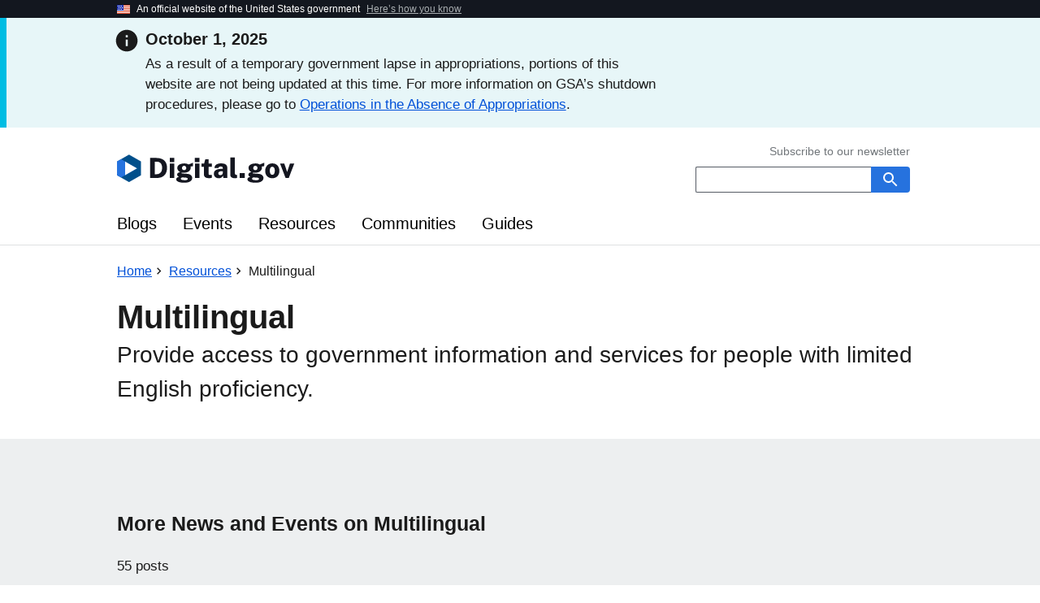

--- FILE ---
content_type: text/html; charset=utf-8
request_url: https://digital.gov/topics/multilingual/page/2/
body_size: 65321
content:

<!DOCTYPE html>
<html lang="en" dir="ltr" prefix="og: https://ogp.me/ns#">
<head>
  <meta charset="utf-8" />
<meta name="description" content="Demand for multilingual digital content is growing. In response to this demand, federal agencies are publishing more digital content in multiple languages. Expanding digital content in languages other than English is essential to building public trust, effectively serving communities, and ensuring government content is accessible for all." />
<link rel="canonical" href="https://digital.gov/topics/multilingual" />
<meta name="robots" content="index, follow" />
<meta property="og:site_name" content="Digital.gov" />
<meta property="og:type" content="website" />
<meta property="og:url" content="https://digital.gov/topics/multilingual" />
<meta property="og:title" content="Multilingual" />
<meta property="og:description" content="Demand for multilingual digital content is growing. In response to this demand, federal agencies are publishing more digital content in multiple languages. Expanding digital content in languages other than English is essential to building public trust, effectively serving communities, and ensuring government content is accessible for all." />
<meta property="og:image" content="https://digital.gov/s3/files/m-images/topics-og-primary-image.jpg" />
<meta property="og:image:alt" content="" />
<meta property="og:locale" content="en_US" />
<meta property="article:publisher" content="https://www.facebook.com/digitalgov" />
<meta property="article:published_time" content="2025-03-26T16:28:40-0400" />
<meta property="fb:admins" content="100000569454928" />
<meta name="twitter:card" content="summary_large_image" />
<meta name="twitter:description" content="Demand for multilingual digital content is growing. In response to this demand, federal agencies are publishing more digital content in multiple languages. Expanding digital content in languages other than English is essential to building public trust, effectively serving communities, and ensuring government content is accessible for all." />
<meta name="twitter:site" content="@Digital_Gov" />
<meta name="twitter:title" content="Multilingual" />
<meta name="twitter:creator" content="@Digital_Gov" />
<meta name="twitter:image" content="https://digital.gov/s3/files/m-images/topics-og-primary-image.jpg" />
<meta name="Generator" content="Drupal 10 (https://www.drupal.org)" />
<meta name="MobileOptimized" content="width" />
<meta name="HandheldFriendly" content="true" />
<meta name="viewport" content="width=device-width, initial-scale=1.0" />
<link rel="icon" href="/themes/custom/digital_gov/favicon.ico" type="image/vnd.microsoft.icon" />

    <title>Multilingual – Digital.gov</title>
    <link rel="stylesheet" media="all" href="/sites/default/files/css/css_nONDVwv4tjWw-fodESPW4iS8qAVjqomHrjXPpXaXjQ8.css?delta=0&amp;language=en&amp;theme=digital_gov&amp;include=eJwdxFEKwCAIANALRR4pbEo4bI602m4_2Pt4hw0GGvNGzXjik0iaBGpptqCpVdTkEryFuKDyCJBLIvnrwR0qOqclvB3-czeayh-oeyFy" />
<link rel="stylesheet" media="all" href="/sites/default/files/css/css_83d2QdbkLJZV9eFH9Ji0fhAt5wSVfcFZw6o9slpyDzs.css?delta=1&amp;language=en&amp;theme=digital_gov&amp;include=eJwdxFEKwCAIANALRR4pbEo4bI602m4_2Pt4hw0GGvNGzXjik0iaBGpptqCpVdTkEryFuKDyCJBLIvnrwR0qOqclvB3-czeayh-oeyFy" />

    <script type="application/json" data-drupal-selector="drupal-settings-json">{"path":{"baseUrl":"\/","pathPrefix":"","currentPath":"node\/3168","currentPathIsAdmin":false,"isFront":false,"currentLanguage":"en","currentQuery":{"page":"1"}},"pluralDelimiter":"\u0003","gtag":{"tagId":"G-HYKJH4XGM2","consentMode":false,"otherIds":[""],"events":[],"additionalConfigInfo":[]},"suppressDeprecationErrors":true,"ajaxPageState":{"libraries":"eJxdx1EKgDAIANALyTzScEzEcAlpW92-6LOfB6-raJJV8Yli3shA3MW4JgnKy_-FNrogNHlp50rGR6LumhB3JA9sFAxTeQV-luH9NH4AkfUpEg","theme":"digital_gov","theme_token":null},"ajaxTrustedUrl":[],"sitewideAlert":{"refreshInterval":15000,"automaticRefresh":true},"user":{"uid":0,"permissionsHash":"62ed4ce4505c52fe74ee5666b8b1df982979850c86874a7eeba28f14d695a6d8"}}</script>
<script src="/sites/default/files/js/js_9OrcQ8epRD2fvELKAgbf6sDPWhIhhmSPw2aWXhM0HU0.js?scope=header&amp;delta=0&amp;language=en&amp;theme=digital_gov&amp;include=eJxdx8EJgEAMBMCGDlNSWLmwrAQDGtTy9e1nYKaoRjrrMmatyMEqZniDxo__F2x4xqmOWzMcGUebdvULT8IdDA"></script>
<script src="/modules/contrib/google_tag/js/gtag.js?t5my10"></script>


  <!-- Favicons & Icons -->
    <link rel="apple-touch-icon" sizes="180x180" href="https://digital.gov/themes/custom/digital_gov/static/digitalgov/img/apple-touch-icon.png?v=3">
  <link rel="icon" type="image/png" sizes="32x32" href="https://digital.gov/themes/custom/digital_gov/static/digitalgov/img/favicon-32x32.png?v=3">
  <link rel="icon" type="image/png" sizes="16x16" href="https://digital.gov/themes/custom/digital_gov/static/digitalgov/img/favicon-16x16.png?v=3">
  <link rel="manifest" href="https://digital.gov/themes/custom/digital_gov/static/digitalgov/img/site.webmanifest?v=3">
  <link rel="mask-icon" href="https://digital.gov/themes/custom/digital_gov/static/digitalgov/img/safari-pinned-tab.svg?v=3" color="#0076d6">
  <meta name="msapplication-TileColor" content="#0076d6">
  <meta name="theme-color" content="#656bd7">
  
  <!-- Bing Validation -->
  <meta name="msvalidate.01" content="A662823C2F59EB4F55F752CC752AC299" />
</head>
<body class="topics term">
<a href="#main-content" class="visually-hidden focusable">
  Skip to main content
</a>

  <div class="dialog-off-canvas-main-canvas" data-off-canvas-main-canvas>
    <div class="paper">

  <a class="usa-skipnav" href="#main-content">Skip to main content</a>

    <div>
    <div data-drupal-messages-fallback class="hidden"></div>
<section
      class="usa-banner gov-banner"
      aria-label="Official website of the United States government"
>
  <div class="usa-accordion">
    <header class="usa-banner__header">
      <div class="usa-banner__inner">
        <div class="grid-col-auto">
          <img
                  aria-hidden="true"
                  class="usa-banner__header-flag"
                  src="/themes/custom/digital_gov/static/uswds/img/us_flag.svg"
                  alt=""
                  width="16"
                  height="11"
          />
        </div>
        <div class="grid-col-fill tablet:grid-col-auto" aria-hidden="true">
          <p class="usa-banner__header-text">
            An official website of the United States government
          </p>
          <p class="usa-banner__header-action">Here’s how you know</p>
        </div>
        <button
                type="button"
                class="usa-accordion__button usa-banner__button"
                aria-expanded="false"
                aria-controls="gov-banner-default-default"
        >
          <span class="usa-banner__button-text">Here’s how you know</span>
        </button>
      </div>
    </header>
    <div
            class="usa-banner__content usa-accordion__content"
            id="gov-banner-default-default"
    >
      <div class="grid-row grid-gap-lg">
        <div class="usa-banner__guidance tablet:grid-col-6">
          <img
                  class="usa-banner__icon usa-media-block__img"
                  src="/themes/custom/digital_gov/static/uswds/img/icon-dot-gov.svg"
                  role="img"
                  alt=""
                  aria-hidden="true"
          />
          <div class="usa-media-block__body">
            <p>
              <strong>Official websites use .gov</strong>
              <br />
              A <strong>.gov</strong> website belongs to an official government
              organization in the United States.
            </p>
          </div>
        </div>
        <div class="usa-banner__guidance tablet:grid-col-6">
          <img
                  class="usa-banner__icon usa-media-block__img"
                  src="/themes/custom/digital_gov/static/uswds/img/icon-https.svg"
                  role="img"
                  alt=""
                  aria-hidden="true"
          />
          <div class="usa-media-block__body">
            <p>
              <strong>Secure .gov websites use HTTPS</strong><br />A
              <strong>lock</strong> (
              <span class="icon-lock">
                <svg
                        xmlns="http://www.w3.org/2000/svg"
                        width="52"
                        height="64"
                        viewBox="0 0 52 64"
                        class="usa-banner__lock-image"
                        role="img"
                        aria-labelledby="banner-lock-description-default"
                        focusable="false"
                >
                  <title id="banner-lock-title-default">Lock</title>
                  <desc id="banner-lock-description-default">
                    Locked padlock
                  </desc>
                  <path
                          fill="#000000"
                          fill-rule="evenodd"
                          d="M26 0c10.493 0 19 8.507 19 19v9h3a4 4 0 0 1 4 4v28a4 4 0 0 1-4 4H4a4 4 0 0 1-4-4V32a4 4 0 0 1 4-4h3v-9C7 8.507 15.507 0 26 0zm0 8c-5.979 0-10.843 4.77-10.996 10.712L15 19v9h22v-9c0-6.075-4.925-11-11-11z"
                  />
                </svg> </span
              >) or <strong>https://</strong> means you’ve safely connected to
              the .gov website. Share sensitive information only on official,
              secure websites.
            </p>
          </div>
        </div>
      </div>
    </div>
  </div>
</section>
<div id="block-digital-gov-sitewidealert">
  
    
      <div data-sitewide-alert role="banner"></div>
  </div>
<div class="usa-overlay"></div>
<header class="usa-header usa-header--extended" role="banner">
  <div class="usa-navbar">
    <div class="usa-logo" id="extended-logo">
      <em class="usa-logo__text">
        <a
            href="/"
            title="Digital.gov Home"
            aria-label="Digital.gov Home"
        >
          <img
            class="logo-black"
            src="/themes/custom/digital_gov/logo.svg"
            alt=""
            width="220"
            height="36"
        />
        </a>
      </em>
      <p class="sub-head display-none">Guidance on building better digital services in government</p>
    </div>

    <button class="usa-menu-btn">
      <svg
          class="usa-icon dg-icon dg-icon--standard margin-bottom-2px"
          aria-hidden="true"
          focusable="false"
          role="img"
      >
        <use xlink:href="/themes/custom/digital_gov/static/uswds/img/sprite.svg#menu"></use>
      </svg>
      Menu
    </button>
  </div>
  <nav aria-label="Primary navigation" class="usa-nav">
    <div class="usa-nav__inner">
      <button class="usa-nav__close">
        <img src="/themes/custom/digital_gov/static/uswds/img/usa-icons/close.svg" alt="close" />
      </button>
      
              <ul class="usa-nav__primary usa-accordion">
              <li class="usa-nav__primary-item">
                <a href="/news" class="usa-nav__link" data-drupal-link-system-path="node/9">Blogs</a>
              </li>
          <li class="usa-nav__primary-item">
                <a href="/events" class="usa-nav__link" data-drupal-link-system-path="node/5">Events</a>
              </li>
          <li class="usa-nav__primary-item">
                <a href="/resources" class="usa-nav__link" data-drupal-link-system-path="node/1">Resources</a>
              </li>
          <li class="usa-nav__primary-item">
                <a href="/communities" class="usa-nav__link" data-drupal-link-system-path="node/26">Communities</a>
              </li>
          <li class="usa-nav__primary-item">
                <a href="/guides" class="usa-nav__link" data-drupal-link-system-path="node/16">Guides</a>
              </li>
        </ul>
  


      <div class="usa-nav__secondary">
        <ul class="usa-nav__secondary-links">
          <li class="usa-nav__secondary-item">
            <a href="/subscribe"
            ><span>Subscribe to our newsletter</span></a
            >
          </li>
        </ul>
        <form
  accept-charset="UTF-8"
  action="https://find.digitalgov.gov/search"
  id="search_form"
  method="get"
  class="usa-search usa-search--small"
>
  <input name="utf8" type="hidden" value="&#x2713;" />
  <input
    id="affiliate"
    name="affiliate"
    type="hidden"
    value="digitalgov"
  />
  <div role="search">
    <label class="usa-sr-only" for="query">Search small</label>
    <input class="usa-input" id="query" type="search" name="query" />
    <button class="usa-button" name="commit" type="submit">
      <img
        src="/themes/custom/digital_gov/static/uswds/img/usa-icons-bg/search--white.svg"
        class="usa-search__submit-icon"
        alt="Search"
      />
    </button>
  </div>
</form>

      </div>
    </div>
  </nav>
</header>

  </div>


  

  

            <div>
    <div id="block-digital-gov-content">
  
    
      
<main role="main" id="main-content">
  <div class="grid-container-desktop">
    <div id="block-digital-gov-breadcrumbs">
  
    
      <nav class="usa-breadcrumb usa-breadcrumb--wrap" aria-label="Breadcrumb">
  <ol class="usa-breadcrumb__list">
            <li class="usa-breadcrumb__list-item"><a href="/" class="usa-breadcrumb__link" aria-label="Back to Home"><span>Home</span></a></li>
                <li class="usa-breadcrumb__list-item"><a href="/resources" class="usa-breadcrumb__link" aria-label="Back to Resources"><span>Resources</span></a></li>
                <li class="usa-breadcrumb__list-item usa-current">Multilingual</li>
        </ol>
</nav>

  </div>

  </div>

    <header class="grid-container-desktop">
    <h1
      class="dg-topic__header-title--collection"
    >
      Multilingual
    </h1>

              <p class="dg-topic__deck margin-0">
         Provide access to government information and services for people with limited English proficiency. 
      </p>
      </header>

                    
          
          
                      <div class="usa-section usa-section--light">
      <div class="grid-container grid-container-desktop">
        <h2 id="dg-stream-pagination-header">
          More News and Events on Multilingual
        </h2>
        <div class="views-element-container"><div class="js-view-dom-id-105d8b576ce222ad57f51e8eb2c1cb8df832fd99f434c948f0c8c9ad90641941">
  
  
  

      <header>
      <div class="margin-bottom-2"><p>55 posts</p></div>

    </header>
  
  
  

      <div>
            <article class="card card-news--external card-linked" aria-labelledby="building-beta-the-foundation">
  <div class="card__content">
    <div class="card__summary">
      <h3 id="building-beta-the-foundation">
        <a href="https://blog.usa.gov/building-beta-the-foundation">Building Beta: The Foundation</a>
      </h3>
      <p>
        The USAGov program has been developing a new iteration of our bilingual sites, USA.gov and USAGov en Español. In the process of building beta.USA.gov and beta.USA.gov en Español, we’ve been rethinking our work style and priorities. Follow the “Building Beta” series to learn how we’re reimagining the way we approach product management, usability, accessibility, content creation, analytics, and outreach.
                  <em class="card__source source"> — via
            <a href="https://blog.usa.gov/building-beta-the-foundation" title="Read at USA.gov">USA.gov</a>
          </em>
              </p>
    </div>
  </div>
    <div class="card__media">
                <img src="https://digital.gov/s3/files/styles/logo_250_x_250_convert_to_webp/public/usagov-logo.png.webp?itok=bmasfM-a" alt="USA.gov logo"/>
      </div>

  <div class="card__meta">
    <div class="date">Mar 7, 2023</div>
  </div>
</article>
</div>
    <div>
            <article class="card card-news--external card-linked" aria-labelledby="three-tips-for-using-facebook-and-instagram-stories">
  <div class="card__content">
    <div class="card__summary">
      <h3 id="three-tips-for-using-facebook-and-instagram-stories">
        <a href="https://blog.usa.gov/three-tips-for-using-facebook-and-instagram-stories">Three Tips for Using Facebook and Instagram Stories</a>
      </h3>
      <p>
        At USA.gov and USAGov en Español, we’re always looking for better ways to connect people to government information through social media. Using stories has helped us increase our engagement rate and our number of followers as we deliver helpful information to people. Stories may be a good addition to your agency’s social media strategy, too. These three tips can help you get started.
                  <em class="card__source source"> — via
            <a href="https://blog.usa.gov/three-tips-for-using-facebook-and-instagram-stories" title="Read at USA.gov">USA.gov</a>
          </em>
              </p>
    </div>
  </div>
    <div class="card__media">
                <img src="https://digital.gov/s3/files/styles/logo_250_x_250_convert_to_webp/public/usagov-logo.png.webp?itok=bmasfM-a" alt="USA.gov logo"/>
      </div>

  <div class="card__meta">
    <div class="date">Feb 21, 2023</div>
  </div>
</article>
</div>
    <div>
            <article class="card card-news--external card-linked" aria-labelledby="strengthening-information-accessibility-for-consumers-with-limited-english-proficiency">
  <div class="card__content">
    <div class="card__summary">
      <h3 id="strengthening-information-accessibility-for-consumers-with-limited-english-proficiency">
        <a href="https://www.consumerfinance.gov/about-us/blog/strengthening-information-accessibility-for-consumers-limited-english-proficiency/">Strengthening information accessibility for consumers with limited English proficiency</a>
      </h3>
      <p>
        We listened to feedback from people who use our materials in various languages to make sure people could find the information they need most, in the language they prefer. Now we’re relaunching our pages in multiple languages.
                  <em class="card__source source"> — via
            <a href="https://www.consumerfinance.gov/about-us/blog/strengthening-information-accessibility-for-consumers-limited-english-proficiency/" title="Read at Consumer Financial Protection Bureau">Consumer Financial Protection Bureau</a>
          </em>
              </p>
    </div>
  </div>
    <div class="card__media">
                <img src="https://digital.gov/s3/files/styles/logo_250_x_250_convert_to_webp/public/cfpb-logo.png.webp?itok=LrYkjl75" alt="Consumer Financial Protection Bureau logo"/>
      </div>

  <div class="card__meta">
    <div class="date">Feb 14, 2023</div>
  </div>
</article>
</div>
    <div>
<article class="card card-news--external card-linked" aria-labelledby="nearly-68-million-people-spoke-a-language-other-than-english-at-home-in-2019">
  <div class="card__content">
    <div class="card__summary">
      <h3 id="nearly-68-million-people-spoke-a-language-other-than-english-at-home-in-2019">
        <a href="https://www.census.gov/library/stories/2022/12/languages-we-speak-in-united-states.html">Nearly 68 Million People Spoke a Language Other Than English at Home in 2019</a>
      </h3>
      <p>
        The number of people in the United States who spoke a language other than English at home nearly tripled from 23.1 million (about 1 in 10) in 1980 to 67.8 million (almost 1 in 5) in 2019, according to a recent U.S. Census Bureau report.
              </p>
    </div>
  </div>
    <div class="card__media">
                      <img src="https://www.google.com/s2/favicons?domain=www.census.gov" alt=" logo"/>
      </div>

  <div class="card__meta">
    <div class="date">Dec 6, 2022</div>
  </div>
</article>
</div>
    <div>
            <article class="card card-news--external card-linked" aria-labelledby="sunsetting-gousagov-final-user-statistics">
  <div class="card__content">
    <div class="card__summary">
      <h3 id="sunsetting-gousagov-final-user-statistics">
        <a href="https://blog.usa.gov/sunsetting-go.usa.gov-final-user-statistics">Sunsetting Go.USA.gov: Final User Statistics</a>
      </h3>
      <p>
        The digital landscape has changed significantly since we launched the Go.USA.gov service in 2009. Over the last two years the team looked carefully at the program holistically, taking into consideration the future of the program, the current landscape related to using shortened URLs and alignment with strategic business goals. In early 2022 we made the difficult decision to initiate steps to sunset the service.
                  <em class="card__source source"> — via
            <a href="https://blog.usa.gov/sunsetting-go.usa.gov-final-user-statistics" title="Read at USA.gov">USA.gov</a>
          </em>
              </p>
    </div>
  </div>
    <div class="card__media">
                <img src="https://digital.gov/s3/files/styles/logo_250_x_250_convert_to_webp/public/usagov-logo.png.webp?itok=bmasfM-a" alt="USA.gov logo"/>
      </div>

  <div class="card__meta">
    <div class="date">Nov 15, 2022</div>
  </div>
</article>
</div>
    <div>
            <article class="card card-news--external card-linked" aria-labelledby="putting-people-at-the-center-of-digital-government">
  <div class="card__content">
    <div class="card__summary">
      <h3 id="putting-people-at-the-center-of-digital-government">
        <a href="https://www.gsa.gov/blog/2022/10/31/putting-people-at-the-center-of-digital-government">Putting People at the Center of Digital Government</a>
      </h3>
      <p>
        USAGov and USAGov en Español are working to reimagine the way we provide government information and services to the public. The USAGov team is an example of how GSA’s Technology Transformation Services (TTS) is aligning and living up to the challenges outlined in the President’s Management Agenda. The focus in 2022 has been on centering the work around the people we serve.
                  <em class="card__source source"> — via
            <a href="https://www.gsa.gov/blog/2022/10/31/putting-people-at-the-center-of-digital-government" title="Read at General Services Administration">General Services Administration</a>
          </em>
              </p>
    </div>
  </div>
    <div class="card__media">
                <img src="https://digital.gov/s3/files/styles/logo_250_x_250_convert_to_webp/public/gsa-logo.png.webp?itok=shhAqJ5g" alt="General Services Administration logo"/>
      </div>

  <div class="card__meta">
    <div class="date">Oct 31, 2022</div>
  </div>
</article>
</div>
    <div>
<article class="card card-news--external card-linked" aria-labelledby="medicare-open-enrollment-period-outreach-media-materials">
  <div class="card__content">
    <div class="card__summary">
      <h3 id="medicare-open-enrollment-period-outreach-media-materials">
        <a href="https://www.cms.gov/Outreach-and-Education/Reach-Out/Find-tools-to-help-you-help-others/Open-Enrollment-Outreach-and-Media-Materials">Medicare Open Enrollment Period Outreach &amp; Media Materials</a>
      </h3>
      <p>
        Medicare Open Enrollment kicks off this Saturday, October 15 and runs through December 7. Join the Centers for Medicare &amp; Medicaid Services (CMS) on social media to help spread the word! For suggested posts and shareable images, use their partner social media toolkit – available in both English and Spanish. Don’t forget to use the hashtag #MedicareOE to engage with the conversation online.
              </p>
    </div>
  </div>
    <div class="card__media">
                      <img src="https://www.google.com/s2/favicons?domain=www.cms.gov" alt=" logo"/>
      </div>

  <div class="card__meta">
    <div class="date">Oct 14, 2022</div>
  </div>
</article>
</div>
    <div>
            <article class="card card-news--external card-linked" aria-labelledby="join-usagov-en-espaol-for-our-annual-hispanic-heritage-month-twitter-chat">
  <div class="card__content">
    <div class="card__summary">
      <h3 id="join-usagov-en-espaol-for-our-annual-hispanic-heritage-month-twitter-chat">
        <a href="https://blog.usa.gov/join-usagov-en-espa%C3%B1ol-for-our-annual-hispanic-heritage-month-twitter-chat">Join USAGov en Español for Our Annual Hispanic Heritage Month Twitter Chat</a>
      </h3>
      <p>
        For the last few years during Hispanic Heritage Month, USAGov en Español has partnered with federal agencies in a Twitter chat to let people know about official government information and services in Spanish. If you’re part of a government agency, we invite you to take part in this year’s chat on October 6, 2022 at 1 PM ET.
                  <em class="card__source source"> — via
            <a href="https://blog.usa.gov/join-usagov-en-espa%C3%B1ol-for-our-annual-hispanic-heritage-month-twitter-chat" title="Read at USA.gov">USA.gov</a>
          </em>
              </p>
    </div>
  </div>
    <div class="card__media">
                <img src="https://digital.gov/s3/files/styles/logo_250_x_250_convert_to_webp/public/usagov-logo.png.webp?itok=bmasfM-a" alt="USA.gov logo"/>
      </div>

  <div class="card__meta">
    <div class="date">Sep 28, 2022</div>
  </div>
</article>
</div>
    <div>
<article class="card card-event  card-event--past
    card-linked" aria-labelledby="uswds-monthly-call-september-2022">
  <div class="card-event__main">
    <div class="card-event__header">
              <div class="flex-align-end card-event__kicker">
          <span>USWDS LANGUAGE SELECTION PATTERNS</span>
        </div>
            <h2 class="card-event__title" id="uswds-monthly-call-september-2022">
        <a href="/event/2022/09/15/uswds-monthly-call-september-2022" title="USWDS Monthly Call - September 2022" rel="bookmark">USWDS Monthly Call - September 2022</a>
      </h2>
    </div>

    <div class="card-event__body">
              <div class="card-event__summary">
           How do we help users find content in their preferred language? Join us as we take a closer look at the language selection patterns we’re developing for USWDS. 
        </div>
      
      
              <div class="authors-list authors-list--inline">
          <div class="author usa-media-block">
  <img
  class="author__photo-img usa-media-block__img"
  src="https://github.com/thisisdano.png?size=50"
  alt=""
/>

  <div class="usa-media-block__body">
    <a class="author__name"
       href="/authors/dan-williams"
       title="Posts by Dan Williams"
       rel="author"
       aria-label="Read more articles by Dan Williams"
    >Dan Williams</a>
      </div>
</div>


          <div class="author usa-media-block">
  <img
  class="author__photo-img usa-media-block__img"
  src="https://github.com/lggsa.png?size=50"
  alt=""
/>

  <div class="usa-media-block__body">
    <a class="author__name"
       href="/authors/lgodfrey"
       title="Posts by Laura Godfrey"
       rel="author"
       aria-label="Read more articles by Laura Godfrey"
    >Laura Godfrey</a>
      </div>
</div>


  </div>

      
    </div>
  </div>

  <div class="card-event__aside">
    <div class="card-event__date">
      <time class="card-event__datetime" datetime="2022-09-15">
        <span class="card-event__datetime-month">Sep</span>
        <span class="card-event__datetime-day">15
          <span class="card-event__datetime-comma">,</span>
        </span>
        <span class="card-event__datetime-year--mobile">2022</span>
      </time>

              <span class="card-event__date-label">
          <span class="card-event__datetime-year">2022</span>
        </span>
          </div>
  </div>
</article>
</div>
    <div>
<article class="card card-news--internal card-linked" aria-labelledby="community-research-explores-ways-to-improve-access-to-multilingual-content">
  <div class="card__content">
    <h3 id="community-research-explores-ways-to-improve-access-to-multilingual-content">
      <a href="/2022/08/09/community-research-explores-ways-to-improve-access-to-multilingual-content">Community Research Explores Ways To Improve Access To Multilingual Content</a>
    </h3>
          <div class="summary">
        <p> A group from the Multilingual Community noticed inconsistencies in access to languages other than English across government websites, and have started working on a solution. </p>
      </div>
    
          <div class="authors-list authors-list--inline">
          <div class="author usa-media-block">
  <img
  class="author__photo-img usa-media-block__img"
  src="https://github.com/mara-goldberg.png?size=50"
  alt=""
/>

  <div class="usa-media-block__body">
    <a class="author__name"
       href="/authors/mara-goldberg"
       title="Posts by Mara Goldberg"
       rel="author"
       aria-label="Read more articles by Mara Goldberg"
    >Mara Goldberg</a>
      </div>
</div>


  </div>

      </div>
      <div class="card__media">
      <div class="media-featured">
        <a href="/2022/08/09/community-research-explores-ways-to-improve-access-to-multilingual-content" title="Community Research Explores Ways To Improve Access To Multilingual Content">
          <img src="https://digital.gov/s3/files/styles/large/public/m-images/dept-edu-language-menu-closeup.png?itok=Fa7STCPT" aria-hidden="true" alt=""/>
        </a>
      </div>
    </div>
    <div class="card__meta">
    <div class="date">Aug 9, 2022
    </div>
  </div>
</article>
</div>
    <div>
            <article class="card card-news--external card-linked" aria-labelledby="sunsetting-gousagov-frequently-asked-questions">
  <div class="card__content">
    <div class="card__summary">
      <h3 id="sunsetting-gousagov-frequently-asked-questions">
        <a href="https://blog.usa.gov/sunsetting-go.usa.gov-frequently-asked-questions">Sunsetting Go.USA.gov: Frequently Asked Questions</a>
      </h3>
      <p>
        <strong>Sunsetting Go.USA.gov: Frequently Asked Questions</strong>—For more than a dozen years, government employees have used the Go.USA.gov URL shortening service to turn long government and military URLs into more manageable short URLs. On September 18, 2022, the U.S. General Services Administration (GSA) will sunset Go.USA.gov. If you’re a Go.USA.gov user, these answers to common questions can help you know what to do to prepare for the end of the service.
                  <em class="card__source source"> — via
            <a href="https://blog.usa.gov/sunsetting-go.usa.gov-frequently-asked-questions" title="Read at USA.gov">USA.gov</a>
          </em>
              </p>
    </div>
  </div>
    <div class="card__media">
                <img src="https://digital.gov/s3/files/styles/logo_250_x_250_convert_to_webp/public/usagov-logo.png.webp?itok=bmasfM-a" alt="USA.gov logo"/>
      </div>

  <div class="card__meta">
    <div class="date">May 24, 2022</div>
  </div>
</article>
</div>
    <div>
<article class="card card-news--internal card-linked" aria-labelledby="10-tips-to-create-maintain-and-present-non-english-digital-content-a-qa-with-michael-mul">
  <div class="card__content">
    <h3 id="10-tips-to-create-maintain-and-present-non-english-digital-content-a-qa-with-michael-mul">
      <a href="/2022/05/23/10-tips-to-create-maintain-and-present-non-english-digital-content-a-qa-with-michael-mule">10 Tips to Create, Maintain, and Present Non-English Digital Content: A Q&amp;A with Michael Mulé</a>
    </h3>
          <div class="summary">
        <p>This question and answer session for our webinar, Language Connections: Tips to Create, Maintain, and Present Non-English Digital Content, can help you improve access to your multilingual digital content.</p>
      </div>
    
          <div class="authors-list authors-list--inline">
          <div class="author usa-media-block">
    <img
  class="author__photo-img usa-media-block__img"
  src="/themes/custom/digital_gov/static/digitalgov/img/digit-light.png"
  alt=""
/>

  <div class="usa-media-block__body">
    <a class="author__name"
       href="/authors/michael-mule"
       title="Posts by Michael Mulé"
       rel="author"
       aria-label="Read more articles by Michael Mulé"
    >Michael Mulé</a>
      </div>
</div>


  </div>

      </div>
      <div class="card__media">
      <div class="media-featured">
        <a href="/2022/05/23/10-tips-to-create-maintain-and-present-non-english-digital-content-a-qa-with-michael-mule" title="10 Tips to Create, Maintain, and Present Non-English Digital Content: A Q&amp;A with Michael Mulé">
          <img src="https://digital.gov/s3/files/styles/large/public/m-images/laptop-translation-jirsak-istock-gettyimagesplus-1226941220.jpg?itok=qq2EAMBj" aria-hidden="true" alt=""/>
        </a>
      </div>
    </div>
    <div class="card__meta">
    <div class="date">May 23, 2022
    </div>
  </div>
</article>
</div>
    <div>
            <article class="card card-news--external card-linked" aria-labelledby="creating-a-new-way-for-people-to-discover-government-benefits">
  <div class="card__content">
    <div class="card__summary">
      <h3 id="creating-a-new-way-for-people-to-discover-government-benefits">
        <a href="https://blog.usa.gov/creating-a-new-way-for-people-to-discover-government-benefits">Creating a New Way for People To Discover Government Benefits</a>
      </h3>
      <p>
        <strong>Creating a New Way for People To Discover Government Benefits</strong>—To make it even easier for everyone to find services and benefits without needing to understand government structure, we’re developing a new digital tool in partnership with 10x, GSA’s incremental technology fund. BEARS, the Benefits Eligibility Awareness Resource Service, is an important step forward in providing an integrated, simple solution for federal benefits to improve the customer experience and will eventually cover all federal benefits from all agencies.
                  <em class="card__source source"> — via
            <a href="https://blog.usa.gov/creating-a-new-way-for-people-to-discover-government-benefits" title="Read at USA.gov">USA.gov</a>
          </em>
              </p>
    </div>
  </div>
    <div class="card__media">
                <img src="https://digital.gov/s3/files/styles/logo_250_x_250_convert_to_webp/public/usagov-logo.png.webp?itok=bmasfM-a" alt="USA.gov logo"/>
      </div>

  <div class="card__meta">
    <div class="date">Mar 15, 2022</div>
  </div>
</article>
</div>
    <div>
<article class="card card-event  card-event--past
    card-linked" aria-labelledby="language-connections-tips-to-create-maintain-and-present-non-english-digital-content">
  <div class="card-event__main">
    <div class="card-event__header">
              <div class="flex-align-end card-event__kicker">
          <span>Multilingual &amp; Web Content</span>
        </div>
            <h2 class="card-event__title" id="language-connections-tips-to-create-maintain-and-present-non-english-digital-content">
        <a href="/event/2022/02/24/language-connections-tips-to-create-maintain-and-present-non-english-digital-content" title="Language Connections: Tips to Create, Maintain, and Present Non-English Digital Content" rel="bookmark">Language Connections: Tips to Create, Maintain, and Present Non-English Digital Content</a>
      </h2>
    </div>

    <div class="card-event__body">
              <div class="card-event__summary">
           Tips to help you improve access to your non-English digital content. 
        </div>
      
              <div class="card-event__watch-label">
          <svg class="usa-icon dg-icon dg-icon--large margin-bottom-05" aria-hidden="true" focusable="false">
            <use xlink:href="/themes/custom/digital_gov/static/uswds/img/sprite.svg#youtube"></use>
          </svg>
          Watch Video
        </div>
      
              <div class="authors-list authors-list--inline">
          <div class="author usa-media-block">
    <img
  class="author__photo-img usa-media-block__img"
  src="/themes/custom/digital_gov/static/digitalgov/img/digit-light.png"
  alt=""
/>

  <div class="usa-media-block__body">
    <a class="author__name"
       href="/authors/michael-mule"
       title="Posts by Michael Mulé"
       rel="author"
       aria-label="Read more articles by Michael Mulé"
    >Michael Mulé</a>
      </div>
</div>


          <div class="author usa-media-block">
  <img
  class="author__photo-img usa-media-block__img"
  src="https://github.com/lggsa.png?size=50"
  alt=""
/>

  <div class="usa-media-block__body">
    <a class="author__name"
       href="/authors/lgodfrey"
       title="Posts by Laura Godfrey"
       rel="author"
       aria-label="Read more articles by Laura Godfrey"
    >Laura Godfrey</a>
      </div>
</div>


          <div class="author usa-media-block">
  <img
  class="author__photo-img usa-media-block__img"
  src="https://github.com/afeijoo.png?size=50"
  alt=""
/>

  <div class="usa-media-block__body">
    <a class="author__name"
       href="/authors/ammie-farraj-feijoo"
       title="Posts by Ammie Farraj Feijoo"
       rel="author"
       aria-label="Read more articles by Ammie Farraj Feijoo"
    >Ammie Farraj Feijoo</a>
      </div>
</div>


  </div>

      
    </div>
  </div>

  <div class="card-event__aside">
    <div class="card-event__date">
      <time class="card-event__datetime" datetime="2022-02-24">
        <span class="card-event__datetime-month">Feb</span>
        <span class="card-event__datetime-day">24
          <span class="card-event__datetime-comma">,</span>
        </span>
        <span class="card-event__datetime-year--mobile">2022</span>
      </time>

              <span class="card-event__date-label">
          <span class="card-event__datetime-year">2022</span>
        </span>
          </div>
  </div>
</article>
</div>
    <div>
<article class="card card-news--internal card-linked" aria-labelledby="webinar-recap-how-to-best-connect-with-your-spanish-speaking-audience-during-an-emergency">
  <div class="card__content">
    <h3 id="webinar-recap-how-to-best-connect-with-your-spanish-speaking-audience-during-an-emergency">
      <a href="/2022/01/24/webinar-recap-how-to-best-connect-with-your-spanish-speaking-audience-during-an-emergency">Webinar Recap: How To Best Connect With Your Spanish-speaking Audience During an Emergency</a>
    </h3>
          <div class="summary">
        <p>In this panel discussion, experts from different agencies shared how they’ve used social media to reach Hispanic audiences during emergencies and the COVID-19 pandemic.</p>
      </div>
    
          <div class="authors-list authors-list--inline">
          <div class="author usa-media-block">
  <img
  class="author__photo-img usa-media-block__img"
  src="https://github.com/mara-goldberg.png?size=50"
  alt=""
/>

  <div class="usa-media-block__body">
    <a class="author__name"
       href="/authors/mara-goldberg"
       title="Posts by Mara Goldberg"
       rel="author"
       aria-label="Read more articles by Mara Goldberg"
    >Mara Goldberg</a>
      </div>
</div>


          <div class="author usa-media-block">
  <img
  class="author__photo-img usa-media-block__img"
  src="https://github.com/Gabr1elleKING.png?size=50"
  alt=""
/>

  <div class="usa-media-block__body">
    <a class="author__name"
       href="/authors/gabby-fratanduono-king"
       title="Posts by Gabby Fratanduono-King"
       rel="author"
       aria-label="Read more articles by Gabby Fratanduono-King"
    >Gabby Fratanduono-King</a>
      </div>
</div>


  </div>

      </div>
      <div class="card__media">
      <div class="media-featured">
        <a href="/2022/01/24/webinar-recap-how-to-best-connect-with-your-spanish-speaking-audience-during-an-emergency" title="Webinar Recap: How To Best Connect With Your Spanish-speaking Audience During an Emergency">
          <img src="https://digital.gov/s3/files/styles/large/public/m-images/multilingual-panel-connect-in-emergency.png?itok=OqDpMtjF" aria-hidden="true" alt=""/>
        </a>
      </div>
    </div>
    <div class="card__meta">
    <div class="date">Jan 24, 2022
    </div>
  </div>
</article>
</div>
    <div>
            <article class="card card-news--external card-linked" aria-labelledby="three-ways-usagov-outreach-can-help-with-your-agencys-next-campaign">
  <div class="card__content">
    <div class="card__summary">
      <h3 id="three-ways-usagov-outreach-can-help-with-your-agencys-next-campaign">
        <a href="https://blog.usa.gov/three-ways-usagov-outreach-can-help-with-your-agencys-next-campaign">Three Ways USAGov Outreach Can Help with Your Agency’s Next Campaign</a>
      </h3>
      <p>
        <strong>Three Ways USAGov Outreach Can Help with Your Agency’s Next Campaign</strong>—Does your agency have an idea for a new marketing strategy? USAGov’s Outreach team can support your agency in all stages of your campaign. We can brainstorm with your team, discuss best practices, and try new marketing approaches to grow together in serving people. Learn how to begin partnering with us.
                  <em class="card__source source"> — via
            <a href="https://blog.usa.gov/three-ways-usagov-outreach-can-help-with-your-agencys-next-campaign" title="Read at USA.gov">USA.gov</a>
          </em>
              </p>
    </div>
  </div>
    <div class="card__media">
                <img src="https://digital.gov/s3/files/styles/logo_250_x_250_convert_to_webp/public/usagov-logo.png.webp?itok=bmasfM-a" alt="USA.gov logo"/>
      </div>

  <div class="card__meta">
    <div class="date">Nov 17, 2021</div>
  </div>
</article>
</div>
    <div>
<article class="card card-event  card-event--past
    card-linked" aria-labelledby="how-to-best-connect-with-your-spanish-speaking-audience-during-an-emergency">
  <div class="card-event__main">
    <div class="card-event__header">
              <div class="flex-align-end card-event__kicker">
          <span>Hispanic Heritage Month &amp; Social Media</span>
        </div>
            <h2 class="card-event__title" id="how-to-best-connect-with-your-spanish-speaking-audience-during-an-emergency">
        <a href="/event/2021/10/14/how-to-best-connect-with-your-spanish-speaking-audience-during-an-emergency" title="How To Best Connect With Your Spanish-speaking Audience During an Emergency" rel="bookmark">How To Best Connect With Your Spanish-speaking Audience During an Emergency</a>
      </h2>
    </div>

    <div class="card-event__body">
              <div class="card-event__summary">
          The Multilingual Community of Practice is hosting a panel to share some successful social media strategies that you can use to connect with your Spanish-speaking audience during emergencies.
        </div>
      
      
              <div class="authors-list authors-list--inline">
          <div class="author usa-media-block">
    <img
  class="author__photo-img usa-media-block__img"
  src="/themes/custom/digital_gov/static/digitalgov/img/digit-dark.png"
  alt=""
/>

  <div class="usa-media-block__body">
    <a class="author__name"
       href="/authors/claire-loxsom"
       title="Posts by Claire Loxsom"
       rel="author"
       aria-label="Read more articles by Claire Loxsom"
    >Claire Loxsom</a>
      </div>
</div>


          <div class="author usa-media-block">
  <img
  class="author__photo-img usa-media-block__img"
  src="https://github.com/lggsa.png?size=50"
  alt=""
/>

  <div class="usa-media-block__body">
    <a class="author__name"
       href="/authors/lgodfrey"
       title="Posts by Laura Godfrey"
       rel="author"
       aria-label="Read more articles by Laura Godfrey"
    >Laura Godfrey</a>
      </div>
</div>


          <div class="author usa-media-block">
  <img
  class="author__photo-img usa-media-block__img"
  src="https://github.com/FedoraBraverman.png?size=50"
  alt=""
/>

  <div class="usa-media-block__body">
    <a class="author__name"
       href="/authors/fedora-braverman"
       title="Posts by Fedora Braverman"
       rel="author"
       aria-label="Read more articles by Fedora Braverman"
    >Fedora Braverman</a>
      </div>
</div>


          <div class="author usa-media-block">
    <img
  class="author__photo-img usa-media-block__img"
  src="/themes/custom/digital_gov/static/digitalgov/img/digit-dark.png"
  alt=""
/>

  <div class="usa-media-block__body">
    <a class="author__name"
       href="/authors/javier-chavez"
       title="Posts by Javier Chavez"
       rel="author"
       aria-label="Read more articles by Javier Chavez"
    >Javier Chavez</a>
      </div>
</div>


          <div class="author usa-media-block">
    <img
  class="author__photo-img usa-media-block__img"
  src="/themes/custom/digital_gov/static/digitalgov/img/digit-light.png"
  alt=""
/>

  <div class="usa-media-block__body">
    <a class="author__name"
       href="/authors/georgeta-dragoiu"
       title="Posts by Georgeta Dragoiu"
       rel="author"
       aria-label="Read more articles by Georgeta Dragoiu"
    >Georgeta Dragoiu</a>
      </div>
</div>


  </div>

      
    </div>
  </div>

  <div class="card-event__aside">
    <div class="card-event__date">
      <time class="card-event__datetime" datetime="2021-10-14">
        <span class="card-event__datetime-month">Oct</span>
        <span class="card-event__datetime-day">14
          <span class="card-event__datetime-comma">,</span>
        </span>
        <span class="card-event__datetime-year--mobile">2021</span>
      </time>

              <span class="card-event__date-label">
          <span class="card-event__datetime-year">2021</span>
        </span>
          </div>
  </div>
</article>
</div>
    <div>
<article class="card card-news--internal card-linked" aria-labelledby="usagov-en-espaol-celebrates-hispanic-heritage-month">
  <div class="card__content">
    <h3 id="usagov-en-espaol-celebrates-hispanic-heritage-month">
      <a href="/2021/10/06/usagov-en-espanol-celebrates-hispanic-heritage-month">USAGov en Español Celebrates Hispanic Heritage Month</a>
    </h3>
          <div class="summary">
        <p>Since 2003, one program in GSA’s Technology Transformation Services (TTS) has been leading the way in which the government serves the Spanish-speaking community in the U.S. That program is USAGov en Español, the official guide to government information and services in Spanish.</p>
      </div>
    
          <div class="authors-list authors-list--inline">
          <div class="author usa-media-block">
    <img
  class="author__photo-img usa-media-block__img"
  src="/themes/custom/digital_gov/static/digitalgov/img/digit-light.png"
  alt=""
/>

  <div class="usa-media-block__body">
    <a class="author__name"
       href="/authors/usagov-outreach-team"
       title="Posts by USAGov Outreach Team"
       rel="author"
       aria-label="Read more articles by USAGov Outreach Team"
    >USAGov Outreach Team</a>
      </div>
</div>


  </div>

      </div>
      <div class="card__media">
      <div class="media-featured">
        <a href="/2021/10/06/usagov-en-espanol-celebrates-hispanic-heritage-month" title="USAGov en Español Celebrates Hispanic Heritage Month">
          <img src="https://digital.gov/s3/files/styles/large/public/m-images/usagov-en-espanol-logo.png?itok=h-MWrgjO" aria-hidden="true" alt=""/>
        </a>
      </div>
    </div>
    <div class="card__meta">
    <div class="date">Oct 6, 2021
    </div>
  </div>
</article>
</div>
    <div>
<article class="card card-news--internal card-linked" aria-labelledby="6-ways-translation-glossaries-help-agencies-succeed-in-sharing-information">
  <div class="card__content">
    <h3 id="6-ways-translation-glossaries-help-agencies-succeed-in-sharing-information">
      <a href="/2021/07/27/6-ways-translation-glossaries-help-agencies-succeed-in-sharing-information">6 Ways Translation Glossaries Help Agencies Succeed In Sharing Information</a>
    </h3>
          <div class="summary">
        <p>Learn how multilingual glossaries set your content translations up for success by maintaining consistency​ and lightening the workload for future translations.</p>
      </div>
    
          <div class="authors-list authors-list--inline">
          <div class="author usa-media-block">
  <img
  class="author__photo-img usa-media-block__img"
  src="https://github.com/FedoraBraverman.png?size=50"
  alt=""
/>

  <div class="usa-media-block__body">
    <a class="author__name"
       href="/authors/fedora-braverman"
       title="Posts by Fedora Braverman"
       rel="author"
       aria-label="Read more articles by Fedora Braverman"
    >Fedora Braverman</a>
      </div>
</div>


  </div>

      </div>
      <div class="card__media">
      <div class="media-featured">
        <a href="/2021/07/27/6-ways-translation-glossaries-help-agencies-succeed-in-sharing-information" title="6 Ways Translation Glossaries Help Agencies Succeed In Sharing Information">
          <img src="https://digital.gov/s3/files/styles/large/public/m-images/laptop-translation-jirsak-istock-gettyimagesplus-1226941220.jpg?itok=qq2EAMBj" aria-hidden="true" alt=""/>
        </a>
      </div>
    </div>
    <div class="card__meta">
    <div class="date">Jul 27, 2021
    </div>
  </div>
</article>
</div>
    <div>
            <article class="card card-news--external card-linked" aria-labelledby="making-it-easier-for-people-to-find-federal-agencies">
  <div class="card__content">
    <div class="card__summary">
      <h3 id="making-it-easier-for-people-to-find-federal-agencies">
        <a href="https://blog.usa.gov/making-it-easier-for-people-to-find-federal-agencies">Making It Easier for People to Find Federal Agencies</a>
      </h3>
      <p>
        <strong>Making It Easier for People to Find Federal Agencies</strong>—Finding contact information for a federal department or agency is a top task at USA.gov and USAGov en Español. Our A-Z Index of U.S. Government Departments and Agencies directory is a popular feature and the result of many years of user testing and website user metrics.
                  <em class="card__source source"> — via
            <a href="https://blog.usa.gov/making-it-easier-for-people-to-find-federal-agencies" title="Read at USA.gov">USA.gov</a>
          </em>
              </p>
    </div>
  </div>
    <div class="card__media">
                <img src="https://digital.gov/s3/files/styles/logo_250_x_250_convert_to_webp/public/usagov-logo.png.webp?itok=bmasfM-a" alt="USA.gov logo"/>
      </div>

  <div class="card__meta">
    <div class="date">Jun 8, 2021</div>
  </div>
</article>
</div>

      <nav role="navigation" aria-labelledby="pagination-heading">
    <h4 id="pagination-heading" class="visually-hidden">Pagination</h4>
    <ul class="pagination">
                    <li class="pagination-first">
        <a href="/topics/multilingual" aria-label="First page">
          <svg
            class="usa-icon dg-icon dg-icon--large"
            aria-hidden="true"
            focusable="false"
            role="img"
          >
            <use
              xlink:href="/themes/custom/digital_gov/static/uswds/img/sprite.svg#first_page"
            ></use>
          </svg>
        </a>
      </li>
                          <li class="pagination-previous">
          <a href="/topics/multilingual" aria-label="Previous page">
            <svg
              class="usa-icon dg-icon dg-icon--standard"
              aria-hidden="true"
              focusable="false"
              role="img"
            >
              <use
                xlink:href="/themes/custom/digital_gov/static/uswds/img/sprite.svg#arrow_back"
              ></use>
            </svg>
          </a>
        </li>
                          <li class="page ">
          <a href="/topics/multilingual" class="pagination__link">1</a>
        </li>
              <li class="page  active">
          <a href="/topics/multilingual/page/2" class="pagination__link">2</a>
        </li>
              <li class="page ">
          <a href="/topics/multilingual/page/3" class="pagination__link">3</a>
        </li>
                          <li class="pagination-next">
          <a href="/topics/multilingual/page/3" aria-label="Next page">
            <svg
              class="usa-icon dg-icon dg-icon--standard"
              aria-hidden="true"
              focusable="false"
              role="img"
            >
              <use
                xlink:href="/themes/custom/digital_gov/static/uswds/img/sprite.svg#arrow_forward"
              ></use>
            </svg>
          </a>
        </li>
                          <li class="pagination-last">
          <a href="/topics/multilingual/page/3" aria-label="Last page">
            <svg
              class="usa-icon dg-icon dg-icon--large"
              aria-hidden="true"
              focusable="false"
              role="img"
            >
              <use
                xlink:href="/themes/custom/digital_gov/static/uswds/img/sprite.svg#last_page"
              ></use>
            </svg>
          </a>
        </li>
          </ul>
  </nav>


  
  

  
  
</div>
</div>

      </div>
    </div>
  </main>

  </div>

  </div>

  
    <div>
    <section
        id="newsletter-signup"
        aria-label="Subscribe to the Digital.gov newsletter"
>
  <div class="grid-container grid-container-desktop">
    <div class="grid-row tablet-lg:grid-gap-6">
      <div class="grid-col-12 tablet:grid-col-7">
        <section class="usa-sign-up">
          <p class="blurb" id="newsletter-subscribe-description">
            <strong>Join 18,000 others in government</strong> and subscribe to
            our newsletter — a round-up of the best digital news in government
            and across our field.
          </p>
        </section>
      </div>
      <div class="grid-col-12 tablet:grid-col-5">
        <section
                class="usa-sign-up"
                aria-describedby="newsletter-subscribe-description"
        >
          <script
                  src="https://public.govdelivery.com/assets/Signup.js"
                  data-account-code="USGSA"
                  data-signup-id="34948"
          ></script>
        </section>
      </div>
    </div>
  </div>
</section>
<footer class="usa-footer usa-footer--big" role="contentinfo">
  <section class="return-to-top">
    <div
            class="grid-container grid-container-desktop usa-footer__return-to-top"
    >
      <a href="#">
        <span>Return to top</span>
        <svg
                class="usa-icon dg-icon dg-icon--standard margin-bottom-05"
                aria-hidden="true"
                focusable="false"
        >
          <use
                  xlink:href="/themes/custom/digital_gov/static/uswds/img/sprite.svg#arrow_upward"
          ></use>
        </svg>
      </a>
    </div>
  </section>
  <div class="usa-footer__primary-section">
    <div class="grid-container grid-container-desktop">
      <nav class="usa-footer__nav" aria-label="Footer navigation">
        <div class="grid-row grid-gap-4">
          <div class="mobile-lg:grid-col-6 tablet-lg:grid-col-3">
            <section
                    class="usa-footer__primary-content usa-footer__primary-content--collapsible"
            >
              <h4 class="usa-footer__primary-link">Learn</h4>
              
              <ul class="usa-list usa-list--unstyled">
              <li class="usa-footer__secondary-link">
        <a href="/news" data-drupal-link-system-path="node/9">Blogs</a>
              </li>
          <li class="usa-footer__secondary-link">
        <a href="/events" data-drupal-link-system-path="node/5">Events</a>
              </li>
          <li class="usa-footer__secondary-link">
        <a href="/resources" data-drupal-link-system-path="node/1">Resources</a>
              </li>
          <li class="usa-footer__secondary-link">
        <a href="/communities" data-drupal-link-system-path="node/26">Communities</a>
              </li>
          <li class="usa-footer__secondary-link">
        <a href="/guides" data-drupal-link-system-path="node/16">Guides</a>
              </li>
          <li class="usa-footer__secondary-link">
        <a href="/job-board" data-drupal-link-system-path="node/12">Job board</a>
              </li>
        </ul>
  


                          </section>
          </div>
          <div class="mobile-lg:grid-col-6 tablet-lg:grid-col-3">
            <section
                    class="usa-footer__primary-content usa-footer__primary-content--collapsible"
            >
              <h4 class="usa-footer__primary-link">Grow</h4>
              
              <ul class="usa-list usa-list--unstyled">
              <li class="usa-footer__secondary-link">
        <a href="/about/contribute" data-drupal-link-system-path="node/3821">Write for us</a>
              </li>
          <li class="usa-footer__secondary-link">
        <a href="/about/contribute" data-drupal-link-system-path="node/3821">Host an event</a>
              </li>
          <li class="usa-footer__secondary-link">
        <a href="https://github.com/GSA/digital-gov-drupal/issues">Submit GitHub issue</a>
              </li>
        </ul>
  


                          </section>
          </div>
          <div class="mobile-lg:grid-col-6 tablet-lg:grid-col-3">
            <section
                    class="usa-footer__primary-content usa-footer__primary-content--collapsible"
            >
              <h4 class="usa-footer__primary-link">Connect</h4>
              
              <ul class="usa-list usa-list--unstyled">
              <li class="usa-footer__secondary-link">
        <a href="/about" data-drupal-link-system-path="node/3826">About Us</a>
              </li>
          <li class="usa-footer__secondary-link">
        <a href="/policies" data-drupal-link-system-path="node/3824">Site Policies</a>
              </li>
          <li class="usa-footer__secondary-link">
        <a href="/about/contact" data-drupal-link-system-path="node/3820">Contact Us</a>
              </li>
          <li class="usa-footer__secondary-link">
        <a href="/about/manage-content" data-drupal-link-system-path="node/3818">Content schedule</a>
              </li>
        </ul>
  


                          </section>
          </div>
          <div class="mobile-lg:grid-col-6 tablet-lg:grid-col-3">
            <section
                    class="usa-footer__primary-content usa-footer__primary-content--collapsible"
            >
              <h4 class="usa-footer__primary-link">Social</h4>
              <ul class="usa-list usa-list--unstyled social-links">
                <li class="usa-footer__secondary-link">
                  <svg
                          class="usa-icon dg-icon dg-icon--standard margin-bottom-05"
                          aria-hidden="true"
                          focusable="false"
                  >
                    <use
                            xlink:href="/themes/custom/digital_gov/static/uswds/img/sprite.svg#x"
                    ></use>
                  </svg>
                  <a
                          class="text-ink hover:text-ink text-no-underline hover:text-underline"
                          href="https://twitter.com/digital_gov"
                  >X (Formerly Twitter)</a
                  >
                </li>
                <li class="usa-footer__secondary-link">
                  <svg
                          class="usa-icon dg-icon dg-icon--standard margin-bottom-05"
                          aria-hidden="true"
                          focusable="false"
                  >
                    <use
                            xlink:href="/themes/custom/digital_gov/static/uswds/img/sprite.svg#facebook"
                    ></use>
                  </svg>
                  <a
                          class="text-ink hover:text-ink text-no-underline hover:text-underline"
                          href="https://www.facebook.com/digitalgov/"
                  >Facebook</a
                  >
                </li>
                <li class="usa-footer__secondary-link">
                  <svg
                          class="usa-icon dg-icon dg-icon--standard margin-bottom-05"
                          aria-hidden="true"
                          focusable="false"
                  >
                    <use
                            xlink:href="/themes/custom/digital_gov/static/uswds/img/sprite.svg#youtube"
                    ></use>
                  </svg>
                  <a
                          class="text-ink hover:text-ink text-no-underline hover:text-underline"
                          href="https://youtube.com/@DigitalGov"
                  >YouTube</a
                  >
                </li>
                <li class="usa-footer__secondary-link">
                  <svg
                          class="usa-icon dg-icon dg-icon--standard margin-bottom-05"
                          aria-hidden="true"
                          focusable="false"
                  >
                    <use
                            xlink:href="/themes/custom/digital_gov/static/uswds/img/sprite.svg#linkedin"
                    ></use>
                  </svg>
                  <a
                          class="text-ink hover:text-ink text-no-underline hover:text-underline"
                          href="https://www.linkedin.com/company/digitalgov-gsa/"
                  >LinkedIn</a
                  >
                </li>
                              </ul>
            </section>
          </div>
        </div>
      </nav>
    </div>
  </div>
</footer>
<div id="block-digital-gov-config-pages">
  
    
      <div class="usa-identifier">
  <section
    class="usa-identifier__section usa-identifier__section--masthead"
    aria-label="Agency identifier,"
  >
    <div class="usa-identifier__container">
              <div class="usa-identifier__logos">
          <a href="https://www.gsa.gov" class="usa-identifier__logo">
            
  <img role="img" class="usa-identifier__logo-img" alt="GSA logo" src="https://digital.gov/s3/files/2025-03/gsa-logo-w100.png" />

          </a>
        </div>
                    <section
          class="usa-identifier__identity"
          aria-label="Agency description,"
        >
                      <p class="usa-identifier__identity-domain">Digital.gov</p>
                                <p class="usa-identifier__identity-disclaimer">
              An official website of the
              <a href="https://www.gsa.gov">U.S. General Services Administration</a>
            </p>
                  </section>
          </div>
  </section>
  <nav class="usa-identifier__section usa-identifier__section--required-links" aria-label="Important links,">
  <div class="usa-identifier__container">
    <ul class="usa-identifier__required-links-list">
              <li class="usa-identifier__required-links-item">
          <a href="http://www.gsa.gov/about" class="usa-identifier__required-link usa-link">
            About GSA
          </a>
        </li>
              <li class="usa-identifier__required-links-item">
          <a href="https://www.gsa.gov/website-information/accessibility-statement" class="usa-identifier__required-link usa-link">
            Accessibility statement
          </a>
        </li>
              <li class="usa-identifier__required-links-item">
          <a href="https://www.gsa.gov/reference/freedom-of-information-act-foia" class="usa-identifier__required-link usa-link">
            FOIA requests 
          </a>
        </li>
              <li class="usa-identifier__required-links-item">
          <a href="https://www.gsa.gov/reference/civil-rights-programs/the-no-fear-act" class="usa-identifier__required-link usa-link">
            No FEAR Act data 
          </a>
        </li>
              <li class="usa-identifier__required-links-item">
          <a href="https://www.gsaig.gov/" class="usa-identifier__required-link usa-link">
            Office of the Inspector General
          </a>
        </li>
              <li class="usa-identifier__required-links-item">
          <a href="https://www.gsa.gov/reference/reports/budget-performance" class="usa-identifier__required-link usa-link">
            Performance reports
          </a>
        </li>
              <li class="usa-identifier__required-links-item">
          <a href="https://www.gsa.gov/website-information/website-policies" class="usa-identifier__required-link usa-link">
            Privacy policy
          </a>
        </li>
          </ul>
  </div>
</nav>

      <section
      class="usa-identifier__section usa-identifier__section--usagov"
      aria-label="U.S. government information and services"
    >
      <div class="usa-identifier__container">
                  <div class="usa-identifier__usagov-description">
            Looking for U.S. government information and services?
          </div>
                <a href="https://www.usa.gov/" class="usa-link">Visit USA.gov</a>
      </div>
    </section>
  </div>

  </div>

  </div>


</div>

<div id="clicks_iframe" class="display-none"></div>

  </div>


<script src="/sites/default/files/js/js_RxYYR9cgfF61GxdWhRdu_onE7kCH45JW4kM2XGOEwxw.js?scope=footer&amp;delta=0&amp;language=en&amp;theme=digital_gov&amp;include=eJxdx8EJgEAMBMCGDlNSWLmwrAQDGtTy9e1nYKaoRjrrMmatyMEqZniDxo__F2x4xqmOWzMcGUebdvULT8IdDA"></script>

</body>
</html>


--- FILE ---
content_type: text/html; charset=utf-8
request_url: https://digital.gov/sitewide_alert/load
body_size: 1155
content:
{"sitewideAlerts":[{"uuid":"3acb01e6-e635-46a5-ad2f-bd601c656545","dismissible":false,"dismissalIgnoreBefore":0,"styleClass":"alert-info","showOnPages":[],"negateShowOnPages":false,"renderedAlert":"\n\n\u003Csection\n     class=\u0022alert alert-info dg-site-alert usa-site-alert usa-site-alert--info\u0022 data-uuid=\u00223acb01e6-e635-46a5-ad2f-bd601c656545\u0022 data-changed=\u00221759330938\u0022\n    aria-label=\u0022Site alert\u0022\n  \u003E\n  \u003Cdiv class=\u0022usa-alert grid-row\u0022\u003E\n    \u003Cdiv class=\u0022usa-alert__body grid-col-fill\u0022\u003E\n      \u003Ch3 class=\u0022usa-alert__heading\u0022\u003E\n            \u003Cdiv\u003EOctober 1, 2025\u003C\/div\u003E\n      \u003C\/h3\u003E      \u003Cdiv class=\u0022usa-prose\u0022\u003E\n            \u003Cdiv\u003E\u003Cp\u003EAs a result of a temporary government lapse in appropriations, portions of this website are not being updated at this time. For more information on GSA\u2019s shutdown procedures, please go to \u003Ca href=\u0022https:\/\/www.gsa.gov\/directives-library\/operations-in-the-absence-of-appropriations-14\u0022\u003EOperations in the Absence of Appropriations\u003C\/a\u003E.\u003C\/p\u003E\u003C\/div\u003E\n      \u003C\/div\u003E\n    \u003C\/div\u003E\n    \u003C\/div\u003E\n\u003C\/section\u003E\n","changed":"1759330938"}]}

--- FILE ---
content_type: image/svg+xml
request_url: https://digital.gov/themes/custom/digital_gov/logo.svg
body_size: 6329
content:
<svg width="220" height="36" viewBox="0 0 220 36" xmlns="http://www.w3.org/2000/svg" xmlns:xlink="http://www.w3.org/1999/xlink"><defs><path d="m14.803 0 14.802 8.453v16.905L14.803 33.81 0 25.358V8.453L14.803 0ZM10.06 8.527v16.778l14.69-8.389-14.69-8.389Z" id="a"/></defs><g fill="none" fill-rule="evenodd"><g transform="translate(0 1.26)"><mask id="b" fill="#fff"><use xlink:href="#a"/></mask><use fill="#004F8B" xlink:href="#a"/><path fill="#2572DE" mask="url(#b)" d="m1.005 3.352 23.693 13.553-26.639 15.277-8.292 1.716z"/></g><path d="M40.672 30V5.338h3.496c.876 0 1.734.003 2.576.008.841.006 1.529.014 2.063.026 2.98.09 5.407.648 7.283 1.671 1.876 1.024 3.258 2.433 4.145 4.23.886 1.797 1.33 3.894 1.33 6.294 0 2.478-.46 4.65-1.382 6.515-.92 1.864-2.333 3.317-4.238 4.357C54.041 29.48 51.622 30 48.688 30h-8.016Zm5.833-4.622h2.354a7.03 7.03 0 0 0 3.197-.768c1.018-.511 1.848-1.341 2.49-2.49.643-1.148.964-2.689.964-4.622 0-2.57-.6-4.468-1.8-5.696-1.199-1.228-2.805-1.842-4.817-1.842h-2.388v15.418Zm18.539-14.992V5.338h5.577v5.048h-5.577ZM65.061 30V12.365h5.526V30h-5.526Zm17.755 5.833c-3.309 0-5.796-.398-7.462-1.194-1.665-.796-2.498-1.796-2.498-3.002 0-.59.162-1.08.486-1.466a3.748 3.748 0 0 1 1.134-.921c.432-.228.83-.396 1.194-.504.364-.108.585-.179.665-.213a29.37 29.37 0 0 1-.836-.443 3.584 3.584 0 0 1-1.032-.87c-.312-.375-.469-.864-.469-1.467 0-.67.316-1.285.947-1.842.631-.557 1.595-.938 2.89-1.143-1.227-.545-2.145-1.304-2.754-2.276-.608-.973-.912-1.936-.912-2.891 0-1.172.387-2.166 1.16-2.985.773-.819 1.816-1.444 3.13-1.876 1.313-.432 2.77-.648 4.374-.648 1.228 0 2.229.128 3.002.383.773.256 1.49.572 2.149.947.398-.16.918-.364 1.56-.614.643-.25 1.317-.514 2.022-.793a97.576 97.576 0 0 0 1.91-.776l-.034 4.28-3.02.444c.092.285.163.583.214.896.051.312.077.554.077.725 0 1-.313 1.955-.938 2.865-.626.91-1.552 1.651-2.78 2.226-1.228.574-2.746.86-4.554.86-.239 0-.574-.008-1.006-.025a23.089 23.089 0 0 1-1.04-.06c-.421.035-.711.094-.87.18-.16.085-.24.196-.24.332 0 .262.254.427.76.495s1.236.13 2.191.188c.341.01.833.037 1.476.076.642.04 1.35.083 2.123.128 2.297.16 3.99.717 5.082 1.672 1.092.955 1.638 2.12 1.638 3.496 0 1.683-.81 3.073-2.43 4.17s-4.057 1.646-7.309 1.646Zm-.188-15.435c.774 0 1.402-.239 1.885-.717.483-.477.725-1.108.725-1.893 0-.784-.242-1.441-.725-1.97-.483-.528-1.111-.793-1.885-.793-.795 0-1.435.265-1.918.793-.483.529-.725 1.186-.725 1.97 0 .773.239 1.402.716 1.885.478.483 1.12.725 1.927.725Zm1.11 12.297c1.273 0 2.142-.134 2.609-.401.466-.267.699-.645.699-1.134 0-.955-.813-1.49-2.44-1.603l-3.615-.24c-.864-.045-1.492.112-1.884.47-.393.358-.589.747-.589 1.168 0 .648.42 1.1 1.262 1.356.842.256 2.16.384 3.957.384Zm12.126-22.309V5.338h5.577v5.048h-5.577ZM95.88 30V12.365h5.526V30H95.88Zm17.5.222c-1.695 0-3.005-.213-3.932-.64-.926-.426-1.569-1.012-1.927-1.757-.358-.744-.537-1.589-.537-2.532v-8.954h-2.866v-3.974h3.07l1.484-5.407h4.11v5.372h3.872v4.009h-3.871l.017 8.698c0 .523.116.855.35.998.232.142.554.213.963.213h2.575v3.496c-.238.114-.608.222-1.108.324-.5.103-1.234.154-2.2.154Zm11.853.119c-1.125 0-2.143-.213-3.053-.64a5.13 5.13 0 0 1-2.166-1.867c-.534-.819-.801-1.82-.801-3.002 0-1.921.739-3.4 2.217-4.434 1.478-1.035 3.798-1.558 6.959-1.57l1.79-.016v-.904c0-1.399-.807-2.087-2.422-2.064a4.823 4.823 0 0 0-1.799.435c-.597.267-1.02.753-1.27 1.458h-4.759c.057-1.33.446-2.416 1.168-3.258.722-.84 1.683-1.46 2.883-1.859 1.2-.398 2.544-.597 4.033-.597 1.922 0 3.448.228 4.58.683 1.131.454 1.938 1.097 2.422 1.927.483.83.724 1.802.724 2.916V30h-4.826l-.495-2.916c-.568 1.239-1.27 2.092-2.106 2.558-.836.466-1.862.7-3.079.7Zm1.996-3.735c.773 0 1.455-.256 2.046-.768.592-.511.893-1.102.904-1.773V21.66l-1.432.017c-.592 0-1.2.08-1.825.239-.626.159-1.157.423-1.595.793-.438.37-.657.878-.657 1.526 0 .75.253 1.333.76 1.748.505.415 1.105.623 1.799.623Zm18.317 3.735c-1.466 0-2.618-.162-3.453-.486-.836-.324-1.447-.753-1.834-1.288a3.989 3.989 0 0 1-.725-1.773 13.052 13.052 0 0 1-.145-1.928V4.656h5.68v19.46c0 .534.125.998.375 1.39.25.392.79.64 1.62.742l.768.05v3.566c-.364.136-.742.25-1.134.34a5.087 5.087 0 0 1-1.152.137Zm5.578-.341v-6.055h6.225V30zm19.375 5.833c-3.31 0-5.796-.398-7.462-1.194-1.666-.796-2.499-1.796-2.499-3.002 0-.59.162-1.08.486-1.466a3.748 3.748 0 0 1 1.134-.921c.433-.228.83-.396 1.194-.504.364-.108.586-.179.666-.213a29.37 29.37 0 0 1-.836-.443 3.584 3.584 0 0 1-1.032-.87c-.313-.375-.47-.864-.47-1.467 0-.67.316-1.285.948-1.842.63-.557 1.594-.938 2.89-1.143-1.228-.545-2.146-1.304-2.754-2.276-.608-.973-.913-1.936-.913-2.891 0-1.172.387-2.166 1.16-2.985.773-.819 1.817-1.444 3.13-1.876 1.313-.432 2.771-.648 4.375-.648 1.228 0 2.228.128 3.001.383.774.256 1.49.572 2.15.947.397-.16.918-.364 1.56-.614s1.316-.514 2.021-.793a97.574 97.574 0 0 0 1.91-.776l-.034 4.28-3.019.444c.091.285.162.583.214.896.05.312.076.554.076.725 0 1-.312 1.955-.938 2.865-.625.91-1.552 1.651-2.78 2.226-1.228.574-2.746.86-4.554.86-.238 0-.574-.008-1.006-.025a23.089 23.089 0 0 1-1.04-.06c-.42.035-.71.094-.87.18-.16.085-.239.196-.239.332 0 .262.253.427.76.495.505.068 1.236.13 2.19.188.342.01.834.037 1.476.076.642.04 1.35.083 2.123.128 2.297.16 3.991.717 5.083 1.672s1.637 2.12 1.637 3.496c0 1.683-.81 3.073-2.43 4.17s-4.056 1.646-7.308 1.646Zm-.188-15.435c.773 0 1.401-.239 1.885-.717.483-.477.725-1.108.725-1.893 0-.784-.242-1.441-.725-1.97-.484-.528-1.112-.793-1.885-.793-.796 0-1.435.265-1.919.793-.483.529-.725 1.186-.725 1.97 0 .773.24 1.402.717 1.885.477.483 1.12.725 1.927.725Zm1.109 12.297c1.273 0 2.143-.134 2.61-.401.465-.267.698-.645.698-1.134 0-.955-.813-1.49-2.439-1.603l-3.615-.24c-.864-.045-1.493.112-1.885.47-.392.358-.588.747-.588 1.168 0 .648.42 1.1 1.262 1.356.841.256 2.16.384 3.957.384Zm19.699-2.354c-1.774 0-3.315-.378-4.622-1.134a7.788 7.788 0 0 1-3.036-3.164c-.716-1.353-1.075-2.94-1.075-4.758 0-1.842.367-3.46 1.1-4.853.734-1.393 1.757-2.476 3.07-3.249 1.314-.773 2.846-1.16 4.597-1.16 1.785 0 3.329.39 4.63 1.169 1.302.779 2.309 1.865 3.02 3.257.71 1.393 1.065 3.005 1.065 4.836 0 1.762-.352 3.325-1.057 4.69a7.817 7.817 0 0 1-3.019 3.206c-1.308.774-2.865 1.16-4.673 1.16Zm.034-4.264c.784 0 1.398-.247 1.842-.742.443-.494.756-1.125.938-1.893.182-.767.273-1.55.273-2.345 0-.785-.085-1.55-.256-2.294-.17-.745-.478-1.362-.921-1.85-.443-.49-1.069-.734-1.876-.734-.807 0-1.436.236-1.885.708-.449.472-.764 1.08-.946 1.825a9.85 9.85 0 0 0-.273 2.345c0 .773.085 1.544.256 2.311.17.768.48 1.404.93 1.91.448.506 1.088.76 1.918.76ZM207.475 30l-6.754-17.635h5.202l3.48 10.114h.085l3.377-10.114h5.287L211.398 30z" fill="#141620" fill-rule="nonzero"/></g></svg>


--- FILE ---
content_type: image/svg+xml
request_url: https://digital.gov/themes/custom/digital_gov/static/uswds/img/us_flag.svg
body_size: 205
content:
<svg xmlns="http://www.w3.org/2000/svg" viewBox="0 0 64 44"><path fill="#fff" d="M0 0h64v44H0z"/><path fill="#da3e1f" d="M0 0h64v4H0zm0 40h64v4H0zm0-8h64v4H0zm0-8h64v4H0zm0-8h64v4H0zm0-8h64v4H0z"/><path fill="#1e33b1" d="M0 0h32v28H0z"/><path fill="#fff" d="M8 12h4v4H8zm16 0h4v4h-4zm-8 0h4v4h-4zm4-8h4v4h-4zm-8 0h4v4h-4zM4 20h4v4H4zm16 0h4v4h-4zm-8 0h4v4h-4zM4 4h4v4H4z"/></svg>
